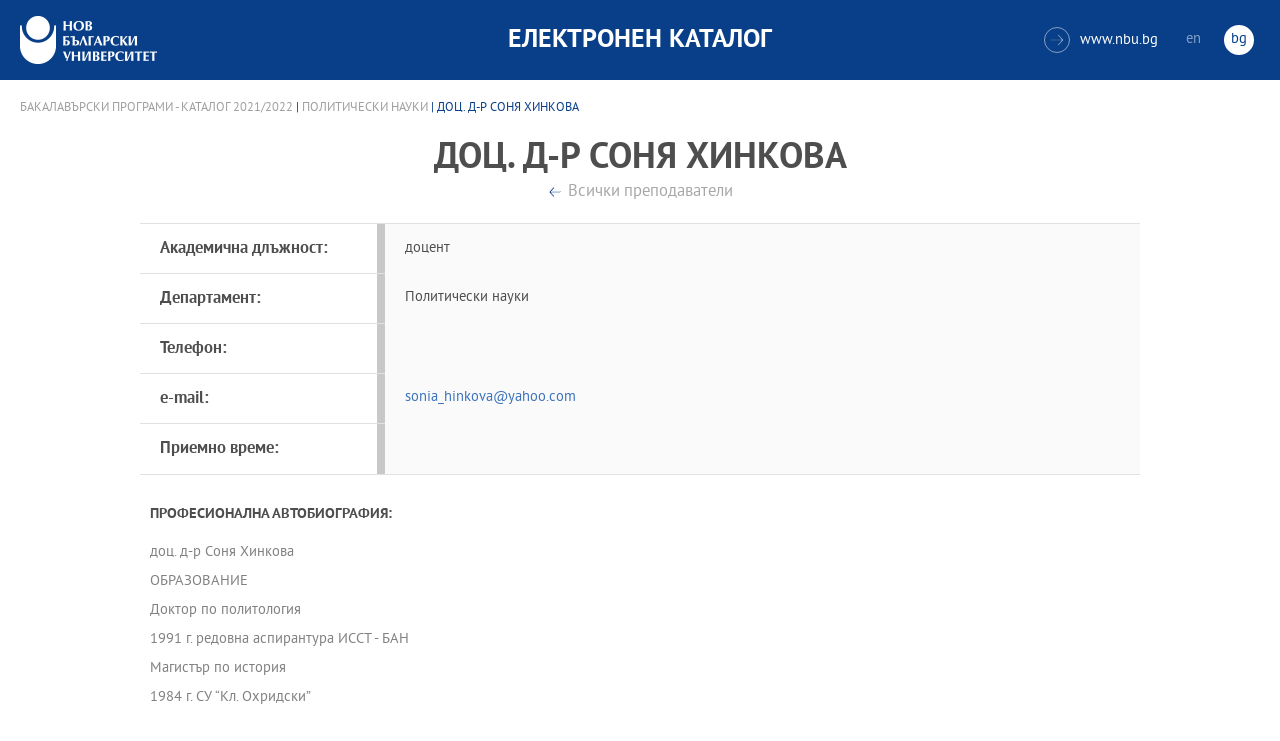

--- FILE ---
content_type: text/html
request_url: https://ecatalog.nbu.bg/default.asp?V_Year=2021&PageShow=teacherpresent&P_Menu=teachers&Fac_ID=3&P_ID=848&T_ID=2079&l=0
body_size: 31160
content:


<!-- 
за въртенето 
в inc_firstpage    
виж public\js\main.js 
function home_carousel() 
var time = 70000; // time in seconds бяха 7
-->


<!DOCTYPE html>
<html>
	<head>

<!-- Global site tag (gtag.js) - Google Analytics -->
<script async src="https://www.googletagmanager.com/gtag/js?id=UA-31920441-1"></script>
<script>
  window.dataLayer = window.dataLayer || [];
  function gtag(){dataLayer.push(arguments);}
  gtag('js', new Date());

  gtag('config', 'UA-31920441-1');
</script>

		<title>доц. д-р Соня Хинкова - Политически науки - НБУ</title>
		<meta charset="utf-8" />


		<meta name="viewport" content="width=device-width, initial-scale=1.0, maximum-scale=1.0, user-scalable=0" />
		<link rel="stylesheet" type="text/css" href="public/css/owl.carousel.min.css">
        <link rel="stylesheet" type="text/css" href="public/css/jquery.mCustomScrollbar.min.css">
		<link rel="stylesheet" type="text/css" href="public/css/animate.css">
		<link rel="stylesheet" type="text/css" href="public/css/styles.css">
		<script type="text/javascript" src="public/js/jquery-1.12.3.min.js"></script>
		<script type="text/javascript" src="public/js/owl.carousel.js"></script>
	
		<script type="text/javascript" src="public/js/jquery.mousewheel-3.0.6.min.js"></script>
		<script type="text/javascript" src="public/js/jquery.mCustomScrollbar.min.js"></script>

		<script type="text/javascript" src="public/js/main.js"></script>

	</head>
	<body>



		<div class="wrapper home">




            <!-- основно меню -->
			<header id="main">
                
                <!-- за мобилна версия -->
				<div class="mobile_navigation">
					<a class="logo" href="Default.asp?V_Year=2025&l=0" title="Електронен каталог на НБУ">
						<img src="public/images/logo_nbu_small.png" width="36" height="48" alt="logo" />
					</a>

					<h1>Електронен каталог</h1>

					<span class="menu_trigger">
						<span class="m_line"></span>
						<span class="m_line"></span>
						<span class="m_line"></span>
					</span>
					<nav class="main">
						<div class="navigation_wrap">
                            <!-- менюто горе ляво на мобилната версия -->
							<ul>

								<li>
									<a href="default.asp?V_Year=2025&PageShow=listprograms&Fac_ID=3&M_PHD=0&TabIndex=1&l=0" title="">Бакалавърски програми</a>
								</li>
								<li>
									<a href="default.asp?V_Year=2025&PageShow=listprograms&Fac_ID=4&M_PHD=0&TabIndex=1" title="">Магистърски програми</a>
								</li>
								<li>
									<a href="default.asp?V_Year=2025&PageShow=listprograms&Fac_ID=4&M_PHD=1&TabIndex=1" title="">Докторски програми</a>
								</li>
								<li>
									<a href="default.asp?V_Year=2025&PageShow=listprograms&Fac_ID=13&M_PHD=1&TabIndex=1" title="">Дистанционни програми</a>
								</li>
								<li>
									<a href="javascript:;" title="">Индивидуални програми</a>
								</li>
								<li>
									<a href="javascript:;" title="">Майнър програми</a>
								</li>
								<li>
									<a href="javascript:;" title="">Общообразователни програми</a>
								</li>


							</ul>

							<div class="header-right">
								<a href="http://www.nbu.bg/" target="_blank" title="Към основния сайт на Нов български университет">
									<span class="icon-link">&#xe906;</span>www.nbu.bg
								</a>

								<div class="lang-switch">
									<a href="Default.asp?V_Year=2021&l=1"  >en</a>
									<a href="Default.asp"  class="active">bg</a>
								</div>
							</div>
						</div>
					</nav>
				</div>
                <!-- end мобилна версия -->

                <!-- за десктоп версия -->
				<div class="desktop_navigation">
					<a href="Default.asp?V_Year=2025&l=0" class="logo" title="">
						<img src="public/images/nbu_logo_bg.png" width="137" height="48" alt="logo" />
					</a>

					<h1>Електронен каталог</h1>

					<div class="header-right">
						<a href="http://www.nbu.bg/" target="_blank" title="Към основния сайт на Нов български университет">
							<span class="icon-link">&#xe906;</span>www.nbu.bg
						</a>

						<div class="lang-switch">
							<a href="Default.asp?V_Year=2021&l=1"  >en</a>
							<a href="Default.asp"  class="active">bg</a>
						</div>
					</div>
				</div>
                <!-- end за десктоп версия -->

			</header>
            <!-- end основно меню -->



			<div class="content">



		<div class="wrapper">

			<div class="content">
				<div class="teachers-inner-wrapper">
					
                    <div class="breadcrumbs"><a href="default.asp?V_Year=2021&PageShow=listprograms&Fac_ID=3&TabIndex=&l=0">Бакалавърски програми - Каталог  2021/2022</a> | <a href="default.asp?V_Year=2021&YSem=&Spec_ID=&Mod_ID=&PageShow=programpresent&P_Menu=teachers&Fac_ID=3&P_ID=848&TabIndex=&l=0">Политически науки</a> | доц. д-р Соня Хинкова </div>


					<div class="teachers-inner">

						<!-- <mark class="rang">Доктор</mark> -->
						<h1>доц. д-р Соня Хинкова</h1>
						<div>
							<a class="button-back" href="default.asp?V_Year=2021&YSem=&Spec_ID=&Mod_ID=&PageShow=programpresent&P_Menu=teachers&Fac_ID=3&P_ID=848&TabIndex=&l=0" title="">Всички преподаватели</a>
						</div>
						<div class="person-info">




							<div class="info-wrapper">
								<div class="table">	
									<div class="row">
										<div class="cell">
											<strong>Академична длъжност:</strong>
										</div>
										<div class="cell">
                                            доцент 
											<!-- Главен асистент / Връзки с обществеността на Нов български университет -->
										</div>
									</div>
									<div class="row">
										<div class="cell">
											<strong>Департамент:</strong>
										</div>
										<div class="cell">
											Политически науки
										</div>
									</div>
									<div class="row">
										<div class="cell">
											<strong>Телефон:</strong>
										</div>
										<div class="cell">
											
										</div>
									</div>
									<div class="row">
										<div class="cell">
											<strong>e-mail:</strong>
										</div>
										<div class="cell">
											<a href="mailto:sonia_hinkova@yahoo.com" title="">sonia_hinkova@yahoo.com</a>
										</div>
									</div>
									<div class="row">
										<div class="cell">
											<strong>Приемно време:</strong>
										</div>
										<div class="cell">
                                            
                                            <!--
											<strong>Вторник:</strong>  15:00 - 17:00 стая 402 - I Корпус <br>
											<strong>Сряда:</strong>  10:00 - 12:00 стая 402 - I Корпус
                                            -->
										</div>
									</div>
								</div>
							</div>
						</div>

                        
						<div class="rich-text">
							<h2>Професионална автобиография:</h2>
                            <br />
							<p>доц. д-р Соня Хинкова<p>
<p>
<p>
ОБРАЗОВАНИЕ<p>
<p>
Доктор по политология<p>
1991 г. редовна аспирантура ИССТ - БАН     <p>
<p>
Магистър по история<p>
1984 г. СУ “Кл. Охридски”<p>
<p>
Магистър по философия<p>
1984 г. СУ “Кл. Охридски”<p>
<p>
<p>
ПРОФЕСИОНАЛНА КВАЛИФИКАЦИЯ<p>
<p>
Специализация по история на Византия	и балканските народи		1982-1984 <p>
СУ “Кл. Охридски”<p>
<p>
Специализация по международна и национална сигурност	                             <p>
1993-1994 <p>
Institute for East West Studies, New York, USA,<p>
<p>
Институционална стипендия на НАТО<p>
1994-1996<p>
			<p>
<p>
ПРОФЕСИОНАЛНА РЕАЛИЗАЦИЯ<p>
<p>
Научен сътрудник II степен              <p>
1991 г. Институт по политология  БАН<p>
<p>
Експерт                                 <p>
1992 г., Научен център по национална сигурност, МO на Р. България<p>
<p>
Главен асистент                         <p>
1998 г., Правно-исторически факултет, ЮЗУ<p>
<p>
Доцент по международни отношения        <p>
2002 г., Правно-исторически факултет, ЮЗУ<p>
<p>
Доцент по международни отношения       <p>
2004 г., Департамент "Политически науки", НБУ<p>
 <p>
<p>
ПО-ВАЖНИ ПУБЛИКАЦИИ<p>
<p>
1. Дипломация и политика в международните системи "Метерних" и "Реалполитик" (Международните отношения през ХІХ век), монография, Издателство на НБУ, София, 2012	<p>
2. Югославският случай /Етнически конфликти в Югоизточна Европа/,  изд. “Критика и хуманизъм” София 1998г., монография с рецензия в сп “Международни отношения” бр.2, 1999 г., хабилитационен труд - 2001 г.,<p>
качена в научен електронен архив на НБУ (eprints@nbu.bg)<p>
3. Динамика на субекта в международните отношения. Възникване, утвърждаване и криза на националната държава. студия, 2010, eprints@nbu.bg<p>
4. Международните отношения между двете световни войни, студия, 2008, eprints@nbu.bg, включена и в Годишник на НБУ 2010 Г.<p>
5. Суверенитет и съюзнически ангажименти в наднационална общност по примера на ЕС, в сборник Перспективите на българската демокрация: 20 години по-късно, Изток-Запад, София, 2010<p>
6. Политическият привкус на страха, в сборник Страх и жажда от възмездие - студии на департамент „Политически науки”, С, 2007 <p>
7. Геополитически контрапуктове на глобализацията в Югоизточна Европа, в сборник Глобализацията и новите граници на политическото, С., 2004.<p>
8. Bulgaria and regional co-operation in south-east Europe, in SEER South – East Europe Review for Labour and Social Affairs, vol.5, N 2, July 2002, Brussels. <p>
9. Конституционна легитимност на българската външна политика през периода 1878-1908 г., в сборник Изследвания в чест на чл.кор. професор Страшимир Димитров, изд. “М. Дринов”, София, 2001 г. ,  І и ІІ том. <p>
10. Интеграционна политика и малцинствена проблематика на примера на Република България, в сборник Етномалцинствени проблеми в Югоизточна Европа през 90-те години на XX век и евроатлантическата интеграция на България, изд. “Албатрос”, София, 2001 г.<p>
11. Източна Европа и предизвикателствата на интеграцията, в сборник Европейска интеграция и медии, издателска поредица на проект Темпус кн.2, София, 2000 г.<p>
12.Варианти за развитие на Косово – автономна област, република, независима държава, сп. “Международни отношения”, бр. 5, 2000 г.<p>
13.Конфликтът в Косово във времеви измерения – настояще, минало, бъдеще, сп. “Международни отношения”, бр. 3, 1999 г.<p>
14. Предпоставки за конфликти в Югоизточна Европа, в сборник Алтернативи на политиката за сигурност на Република България в условията на демократичен преход, изд. “Албатрос”, София, 1998 г. <p>
15. Подходи за регулиране на кризи и перспективи за развитие на кризисните райони в Югоизточна Европа, в сборник Приоритити във външната политика на Република България-актуални аспекти, практически стъпки и перспектива, издание на МВнР, София, 1998 г. <p>
<p>
<p>
</p>
                            <br />
							<h2>Публикации:</h2>
                            <br />
							<p>1. Формирането на Двуполюсния свят, монография, ISSN 978-954-535-926-2, изд. НБУ, 2016 г., 324 стр.<p>
2. Дипломация и политика в международните системи "Метерних" и "Реалполитик". Международните отношения през ХІХ век, монография, Издателство на НБУ, София, 2012, ISSN 978-954-535-670-4, 561 стр. <p>
3. Международните отношения между двете световни войни, моногрофия, в Годишник на Нов Български Университет, Научни изследвания, 2010, ISSN 1310-8670, с. 327-430, 113 стр. <p>
4. Югославският случай. Етнически конфликти в Югоизточна Европа, монография, Критика и хуманизъм, 1998,ISSN 954-587-047-8,182 стр.<p>
5. Стратегически подходи на ЕС в Югоизточна Европа, студия в сб. Балканите през второто десетилетие на ХХI век, Парадигма, София, 2015, 44 стр.<p>
6. Външни влияния при "насърчената" религиозност на мюсюлманите в България, статия в сп. Политически изследвания, бр. 1-2, 2015, 20 стр.<p>
7. Turkey as a significant geopolitical actor: some dimensions of the country's political influence in Bulgaria,статия в сп. Дипломация, бр.12, 2014, 14 стр.<p>
8. Geopolitical dimensions of Turkey's and Western Balkans accession to the EU, статия в сп. Дипломация, издание на Дипломатически институт към МВнР, ISSN 1313-6437, бр.10, 2013, 24 стр.<p>
9. Външнополитическа реторика и нагласи в протестите в България през зимата на 2013 г., статия в сп. Реторика и комуникации, ISSN 1314-4464, бр.10, 2013, http://rhetoric.bg, 12 стр.<p>
10. Съвременният „внос” на идентичности при помаците в България, статия в сборник „Помаците: версии за произход и съвременна идентичност”, изд. на НБУ, София, 2013 г., ISSN 978-954-535-772-5, с. 95-116, 21 стр.<p>
11.Същност и динамика на международната среда при обявяване на независимостта на България, статия в Научен електронен архив на НБУ, eprints@nbu.bg, 2011, 36 стр.<p>
<p>
<p>
</p>

						</div>


						<dl>
							<dt class="visible">Курсове от текущия семестър:</dt>
							<dd>
								<div class="links-box">	

									<a href="javascript:;" title=""><span>PMCB406&nbsp;Международни отношения</span></a>

									<a href="javascript:;" title=""><span>POLB134&nbsp;Семинар: Външнополитически анализ</span></a>

									<a href="javascript:;" title=""><span>POLB167&nbsp;Семинар: Външна политика на България</span></a>

									<a href="javascript:;" title=""><span>POLB253&nbsp;Външнополитически анализ</span></a>

									<a href="javascript:;" title=""><span>POLB272&nbsp;Външна политика на България</span></a>

									<a href="javascript:;" title=""><span>POLB276&nbsp;Геополитика на Балканите</span></a>

									<a href="javascript:;" title=""><span>POLB284&nbsp;Политика на разширяване на ЕС</span></a>

									<a href="javascript:;" title=""><span>POLB608&nbsp;Практика</span></a>

									<a href="javascript:;" title=""><span>POLB707&nbsp;Проект: Международни отношения</span></a>

									<a href="javascript:;" title=""><span>POLB708&nbsp;Практика</span></a>

									<a href="javascript:;" title=""><span>POLB807&nbsp;Стаж</span></a>

								</div>
							</dd>
						</dl>



<!--
						<div class="rich-text">
							<h2>Основни изследователски интереси в областта на:</h2>
							<p>Управление на проекти в областта на научните изследвания, висшето образование и ученето през целия живот; създаване и поддържане на отношения в многоаспектна междукултурна среда, управление на обществени отношения и екипи</p>
							<h2>Допълнителни изследователски интереси в областта на:</h2>
							<p>специални събития, междукултурни комуникации, развитие на висшето образование</p>
							<h2>Възможности за експертиза в областта на:</h2>
							<p>управление на проекти в областта на научните изследвания, висшето образование и ученето през целия живот; създаване и поддържане на отношения в многоаспектна междукултурна среда, управление на обществени отношения и екипи</p>
							<h2>Преподавателски интереси в областта на:</h2>
							<p>връзки с обществеността, вътрешни комуникации, политически комуникации, специални събития, междукултурни комуникации, презентационни умения</p>
						</div>

						<dl>
							<dt class="visible">Образование:</dt>
							<dd>
								<ul>
									<li>2011 г. доктор по политология на Нов български университет</li>
									<li>2006 г. магистър по маркетинг, реклама и ПР на Шефийлд Юнвърсити </li>
									<li>2004 г. бакалавър по масови комуникации на Нов български университет</li>
								</ul>
							</dd>
							<dt class="visible">Творчески изяви:</dt>
							<dd>
								<ul>
									<li>Доклад на тема „Communicating Charity: Bulgarian Print Media, Dec 2012“ на конференцията на тема „Знание, култура и промяна в организациите“, провела се през м. февруари 2015 г. в Университета в Бъркли, САЩ</li>
									<li>Доклад на тема „Internal Organizational Communications in Bulgarian Companies“, четиринайсета международна конференция „Знание, култура и промяна в организациите“, провела се през м. август 2014 г. в Оксфорд, Великобритания</li>
									<li>Crisis communication plans: preparation and implementation, цикъл лекции в Академия по безопасност, СанктПетербург, Русия, септември 2013 г.</li>
								</ul>
							</dd>
							<dt>Участие в национални и международни проекти</dt>
							<dd>
								<ul>
									<li>Научен ръководител на ХVІ ЛЯТНА ШКОЛА по Пъблик Рилейшънс, “Комуникация и култура” Дати за провеждане: 5 и 6.07.2014 г., УБ “Бачиново”, Благоевград</li>
									<li>Научен ръководител на ХV ЛЯТНА ШКОЛА по Пъблик Рилейшънс, “Изборите в ПР и ПР при избори” Дати за провеждане: 29 и 30.06.2013 г., УБ “Бачиново”, Благоевград</li>
									<li>Автор на проектното предложение и ръководител на проект „Студентски практики“, Оперативна програма “Развитие на човешките ресурси”, до 13 март 2013 г.</li>
									<li>Автор на проектното предложение и ръководител на проект „Ученически практики“, Оперативна програма “Развитие на човешките ресурси”, до 13 март 2013 г.</li>
									<li>Експерт по проект на международен консорциум Хофстеде за разработване на курсовете за магистърска програма “Международна комуникация” на английски език.</li>
									<li>Координатор в NELLII Life long Learning, Международен проект Главна дирекция Образование и култура на Европейската комисия, март 2012 – март 2013 г.</li>
									<li>Консултант по проект „Партньорство за продължаващата квалификация и обучение на учителите”, програма „Леонардо да Винчи”, координираща институция: Birmingham city university за обучение на учители Partnership Around the Continual Training for Teachers \PACT\ Education and Culture Lifelong Learning Programme. Партньори по пректа са Birmingham City University, Paris Chambers of Commerce, National Institute for Training and Career Development in Education Bulgaria, University of Beira Interior \Portugal\, University of Zlina \Slovakia\, Capa Anatolian Teacher Training High School \Turkey\</li>
									<li>Проведени обучения на администрация в НБУ – 31 май и 14 юни 2013 г. “Как да общуваме със студенти и кандидат-студенти”</li>
								</ul>
							</dd>
							<dt>По-важни публикации</dt>
							<dd>
								<ul>
									<li>Доклад на тема „Communicating Charity: Bulgarian Print Media, Dec 2012“ на конференцията на тема „Знание, култура и промяна в организациите“, провела се през м. февруари 2015 г. в Университета в Бъркли, САЩ</li>
									<li>Доклад на тема „Internal Organizational Communications in Bulgarian Companies“, четиринайсета международна конференция „Знание, култура и промяна в организациите“, провела се през м. август 2014 г. в Оксфорд, Великобритания</li>
									<li>Crisis communication plans: preparation and implementation, цикъл лекции в Академия по безопасност, СанктПетербург, Русия, септември 2013 г.</li>
								</ul>
							</dd>

							<dt class="visible">Курсове от текущия семестър: </dt>
							<dd>
								<div class="links-box">	
									<a href="javascript:;" title=""><span>COMB851 Самостоятелна работа "Организационни комуникации"</span></a>
									<a href="javascript:;" title=""><span>COMB849 Аудиовизуална адаптация</span></a>
								</div>
							</dd>
						</dl>
-->


					</div>
				</div>
			</div>
		</div>







			</div>


		</div>

    

		<footer>
			<div class="inner-wrapper">
				<div class="categories_wrapper">
					<nav>
						<span class="left">left</span>
						<span class="right">right</span>
						<div class="mask">
							<ul>
								<li>
									<a href="javascript:;" title="">Електронни услуги</a>
								</li>
								<li>
									<a href="javascript:;" title="">e-learning</a>
								</li>
								<li>
									<a href="javascript:;" title="">УНИВЕРСИТЕТСКИ КАМПУС</a>
								</li>
								<li>
									<a href="javascript:;" title="">Администрация</a>
								</li>
							</ul>
						</div>
					</nav>
					<div class="categories">
						<div class="categories_cont">
							<div class="categories_wrap">
								<div class="box">
									<ul>
										<li>
											<a href="https://cstudent.nbu.bg" target="_blank" title="кандидат-студент - НБУ">ⓔ-кандидат-студент</a>
										</li>
										<li>
											<a href="https://student.nbu.bg" target="_blank" title="е-студент - НБУ">ⓔ-студент</a>
										</li>
										<li>
											<a href="https://teacher.nbu.bg" target="_blank" title="">ⓔ-преподавател</a>
										</li>
										<li>
											<a href="https://mail.nbu.bg/" target="_blank" title="">ⓔ-mail</a>
										</li>
									</ul>
								</div>
								<div class="box">
									<ul>
										<li>
											<a href="https://e-edu.nbu.bg/" target="_blank" title="">MOODLE</a>
										</li>
										<li>
											<a href="https://qopac.nbu.bg/EOSWebOPAC/OPAC/Index.aspx" target="_blank" title="">ⓔ-библиотека</a>
										</li>
										<li>
											<a href="http://ebox.nbu.bg/" target="_blank" title="">ⓔ-книги и сайтове</a>
										</li>
										<li>
											<a href="http://cc.nbu.bg/" target="_blank" title="">ⓔ-training</a>
										</li>
									</ul>
								</div>
								<div class="box">
									<ul>
										<li>
											<a href="https://nbu.bg/bg/za-nbu/nov-bylgarski-universitet/universitetski-kampus/studentski-centyr" target="_blank" title="">Студентски център</a>
										</li>
										<li>
											<a href="https://nbu.bg/bg/za-nbu/nov-bylgarski-universitet/universitetski-kampus/sporten-kompleks" target="_blank" title="">Спортен комплекс</a>
										</li>
										<li>
											<a href="https://nbu.bg/bg/za-nbu/nov-bylgarski-universitet/universitetski-kampus/medicinski-centyr" target="_blank" title="">Медицински център</a>
										</li>
										<li>
											<a href="http://bookshop.nbu.bg/" target="_blank" title="">Книжарници</a>
										</li>
									</ul>
								</div>
								<div class="box">
									<ul>
										<li>
											<a href="https://nbu.bg/bg/za-nbu/struktura-i-upravlenie/administraciq-na-nastoqtelstvoto" target="_blank" title="">Администрация на Настоятелството</a>
										</li>
										<li>
											<a href="https://nbu.bg/bg/za-nbu/struktura-i-upravlenie/centralna-universitetska-administraciq" target="_blank" title="">Централна университетска администрация</a>
										</li>
										<li>
											<a href="https://nbu.bg/bg/za-nbu/struktura-i-upravlenie/centralna-studentska-administraciq" target="_blank" title="">Централна студентска администрация</a>
										</li>
										<li>
											<a href="https://nbu.bg/bg/fakulteti/fakulteti" target="_blank" title="">Факултети</a>
										</li>

									</ul>
								</div>
							</div>
						</div>
					</div>
				</div>
				<div class="line">
					<div class="social">
						<a href="mailto:info@nbu.bg" title=""><span class="tolltip">Свържи се с нас</span>&#xe600;</a>

						<a href="https://www.facebook.com/pages/New-Bulgarian-University/60408350928" target="_blank" title=""><span class="tolltip">Facebook</span>&#xe601;</a>



						<a href="https://twitter.com/NBUSofia" target="_blank" title=""><span class="tolltip">Twitter</span>&#xe602;</a>
						<a href="https://www.youtube.com/channel/UCa-YjledUY4p8kA4nky7Sxg" target="_blank" title=""><span class="tolltip">Youtube</span>&#xe603;</a>
						<!-- <a href="javascript:;" title=""><span class="tolltip">nbu</span>&#xe604;</a> -->

					</div>
					<div class="copyright">
						<a class="logo" href="javascript:;" title=""><img src="public/images/mag_logo.png" width="114" height="21" alt="logo"/></a>
						<small>Copyright © 2016 НБУ. Всички права запазени.</small>
					</div>
				</div>
			</div>
		</footer>
        
          




	</body>
</html>


